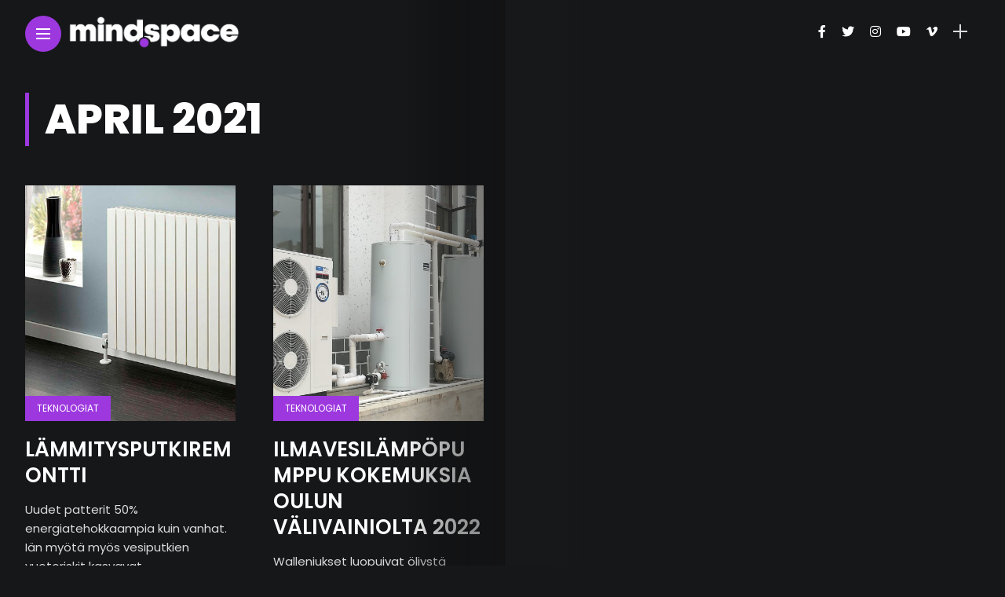

--- FILE ---
content_type: text/html; charset=UTF-8
request_url: https://mindspace.fi/2021/04/
body_size: 10734
content:
<!DOCTYPE html>
<html lang="en-US">
<head>
    <meta charset="UTF-8">
    <meta http-equiv="X-UA-Compatible" content="IE=edge">
    <meta name="viewport" content="width=device-width, initial-scale=1">
    <link rel="profile" href="http://gmpg.org/xfn/11" />
    <link rel="pingback" href="https://mindspace.fi/xmlrpc.php">
		    <title>April 2021 &#8211; MindSpace</title>
<meta name='robots' content='max-image-preview:large' />
<link rel='dns-prefetch' href='//fonts.googleapis.com' />
<link rel="alternate" type="application/rss+xml" title="MindSpace &raquo; Feed" href="https://mindspace.fi/feed/" />
<meta property="og:image" content="https://mindspace.fi/wp-content/uploads/2022/01/Luchshie-radiatory-otoplenija-dlja-kvartiry-490x480.jpg"/><meta property="og:description" content="Uudet patterit 50% energiatehokkaampia kuin vanhat. Iän myötä myös vesiputkien vuotoriskit kasvavat. Lämmitysputkien ja pattereiden uusiminen maksaa vähemmän kuin..."/><style id='wp-img-auto-sizes-contain-inline-css' type='text/css'>
img:is([sizes=auto i],[sizes^="auto," i]){contain-intrinsic-size:3000px 1500px}
/*# sourceURL=wp-img-auto-sizes-contain-inline-css */
</style>
<link rel='stylesheet' id='owl-carousel-css' href='https://mindspace.fi/wp-content/themes/anymag/assets/css/owl.carousel.css?ver=2.3.4' type='text/css' media='all' />
<link rel='stylesheet' id='fontawesome-css' href='https://mindspace.fi/wp-content/themes/anymag/assets/fonts/fontawesome-free-5.15.2-web/css/all.min.css?ver=5.15.2' type='text/css' media='all' />
<link rel='stylesheet' id='simplebar-css' href='https://mindspace.fi/wp-content/themes/anymag/assets/css/simple-bar.css?ver=2.2.1' type='text/css' media='all' />
<link rel='stylesheet' id='interlace-css-css' href='https://mindspace.fi/wp-content/themes/anymag/assets/css/interlace.css?ver=2.2.1' type='text/css' media='all' />
<link rel='stylesheet' id='anymag-main-css' href='https://mindspace.fi/wp-content/themes/anymag/style.css?ver=1.0' type='text/css' media='all' />
<style id='anymag-main-inline-css' type='text/css'>
body,input,.button,.content-part .post-meta,.widget_recent_entries span,.sidebar ul li.cat-item,.list-date,.latest-posts-meta,.post-meta,.slider-list-meta,.sidebar .widget_recent_comments .recentcomments .url,input,select,textarea {font-family:Poppins;}body,#hidden-sidebar.active .widgets-side,.magcover,.post-format,#top-bar-right,.turn-left {background:#161719;} .searchform-overlay {background-color:rgba(22,23,25,0.95);}body p {font-size:15px;line-height:1.6em; letter-spacing:0px;}h1,h2,h3,h4,h5,h6,.widget_recent_entries ul li a,.widget_recent_comments ul li a,.sidebar .widget-title,.post-readmore a,.intro-line h1,.sidebar .recentcomments a,.elementor-image-carousel-caption {font-family:Poppins;color:#ffffff;}a,.post-content a,.sidebar a,.post-comments span.reply a,.sidebar .widget a,.sidebar .widget.widget_archive li a {color:#9d38de;}a:hover,.post-content a:hover,.sidebar a:hover,.post-comments span.reply a:hover,.sidebar .widget ul li a:hover,.sidebar .widget.widget_archive li a:hover {color:#999999;} .post-title,.post-title a {font-size:26px; font-weight:600; line-height:1.3em; letter-spacing:0px;} .slide-title,.slide-title h2 a {font-size:37px; font-weight:600; letter-spacing:0px;} .slide-item {height:510px; } .page-title,.post-header h1,.item-related h5 a,.entry-title,.random-ttl a,.feat-categ-item .content-part h5 a,.sidebar .widget_recent_entries ul li a,.sidebar .widget-content .img-button,.sidebar .widget_recent_comments .recentcomments > a,.sidebar .latest-posts .latest-posts-item a {font-weight:600; } .post-title a,.slide-title h2 a,.random-ttl a,.feat-title a,.item-related h5 a,.entry-title,.latest-posts-text a,.widget_recent_entries {text-transform:uppercase; } .top-menu-button,#nav-wrapper .simplebar-track.simplebar-vertical {background:#9d38de;}#nav-wrapper .simplebar-scrollbar::before {background:#ffffff} .nav-panel {background:#26282d;}#nav-wrapper .nav-menu li a,.slicknav_nav li a {font-family:Oswald;font-size:33px;font-weight:800; } .magcover,.f-width #site-header {width:50%;} .magcontent,.f-width.nav-open #footer {width:50%; } .magheader {width:50%; } .f-width.nav-open #main-area {margin-left:50%;} .cover-logo {width:90%; } .single .cover-logo {width:80%;} .overlay,.post-overlay {opacity:.6; background:#000000} .single-post .overlay {opacity:.3; background:#000000} .fold-shadow-right,.fold-shadow-left,.fold-shadow {opacity:.5} .nav-panel .fold-shadow-left {opacity:.0}#nav-wrapper .nav-menu li a,.sub-menu-toggle::after,#nav-wrapper ul.nav-menu ul a,.slicknav_nav a,#top-search a.search {color:#ffffff;}#nav-wrapper .nav-menu li a:hover,#nav-wrapper .nav-menu li a:hover:after,#topbar-social-links a:hover,.slicknav_nav a:hover,.sticky-social a:hover,.sticky-subscribe a:hover,.current-menu-item > a {color:#fff!important;}#nav-wrapper .nav-menu li a {background:linear-gradient(to bottom,transparent 62%,#9d38de 0) left bottom/0 400% no-repeat; }#nav-wrapper .current-menu-item > a {background:#9d38de!important; }body,.post-list-entry p,.post-entry .post-meta li,.post-content,.post-author,.thecomment p,.latest-posts-meta,#post-navigation span,.sidebar .widget_recent_comments ul,.widget_meta li a,.about-content,.sidebar .widget_recent_comments .recentcomments .url,.comment-text .date,.post-navigation span,.searchform-overlay p,.searchform-overlay .search-field,.searchform-overlay .search-button,input,select,.hidden-sidebar-button a.open-hidden-sidebar,textarea {color:#dbdbdb;} .post-content h1,.post-content h2,.post-content h3,.post-content h4,.post-content h5,.post-content h6,.post-content blockquote,.comment-text blockquote,blockquote::before,.post-title,.post-title a,.about-title,.page-title,.post-header h1,.random-ttl a,.feat-title a,.item-related h5 a,.about-title,.about-content h5,.entry-title,.post-readmore a,.category-box h1,#post-navigation h6,.header-social-links a,.postnav-noimage .navprev::after,.postnav-noimage .navnext::after,.sidebar .widget-title,.sidebar .latest-posts-text h4 a,.sidebar .widget_recent_entries a,.sidebar .recentcomments a,.sidebar .widget-content .img-button,.thecomment .comment-text h6.author,.thecomment .comment-text h6.author a,.archive-box span,#respond h,label {color:#ffffff;} .post-title:hover,.post-title a:hover,.random-ttl a:hover,.feat-title a:hover,.post-readmore a:hover,.item-related h5 a:hover,.post-navigation a:hover h6,.sidebar .latest-posts .latest-posts-text h4 a:hover,.sidebar .widget_recent_entries ul li a:hover,.sidebar #recentcomments li a:hover,.header-social-links a:hover {color:#9d38de;} .post-item .image-part,.owl-stage-outer,.random-image,.feat-categ-item .image-part,.category-wid .category-img,.about-img{border-radius:0px; } .post-item .image-part,.post-list .post-item .image-part {height:300px; } .entry-title {font-size:67px;line-height:1.1em; letter-spacing:0px; } .underline a {background:linear-gradient(to bottom,transparent 62%,#9d38de 0) left bottom/0 20% no-repeat; } .section-title h4,.author-content {border-left:3px solid #9d38de; }content-part .post-meta,.content-part .post-meta a,.post-meta li,.post-meta li span,.post-entry .post-meta a,.widget-date {color:#cccccc;}ul.post-meta li:not(:last-child)::after {background:#9d38de;} .content-part .post-meta a:hover,.sidebar .widget .tagcloud a:hover,.post-tags a:hover,.post-entry .post-meta a:hover {color:#999999;} .owl-prev:hover i,.owl-next:hover i,.widget li > .narrow i,.error404 h1 span,.intro-line h1 i,.intro-line h1 b,.intro-line h1 em,.intro-line h1 strong {color:#9d38de;} .post-categs-box .categ a,.single-categs-box .categ a {background:#9d38de;} .post-categs .categ a,.single-categs .categ a,.sidebar ul li.cat-item a,.sidebar ul li.cat-item a:hover {color:#9d38de;}blockquote {border-left:3px solid #9d38de; } .category-box h1 {border-left:5px solid #9d38de; } .post-format {color:#9d38de; } .post-tags a,.sidebar .widget .tagcloud a {background:#19303d!important; color:#ffffff!important; } .post-readmore i,.post-comments .reply i {color:#9d38de!important; } .related-posts-cover-title h4 {border-bottom:3px solid #9d38de; } .sidebar .widget-title,.random-posts-title h3 {border-left:3px solid #9d38de; } .wp-block-search button,input[type='submit'],input.button {font-family:Poppins;background:#9d38de!important; color:#fff!important; } .wp-block-search button:hover,input[type="submit"]:hover,input.button:hover {background:#9d38de!important; color:#ffffff!important; } .wp-block-button a.wp-block-button__link {background-color:#9d38de; color:#ffffff; border:2px solid #9d38de; } .wp-block-button.is-style-outline a.wp-block-button__link {border:2px solid #9d38de; } .wp-block-button a.wp-block-button__link:hover,.wp-block-button.is-style-outline a.wp-block-button__link:hover {background-color:#9d38de; color:#ffffff; border:2px solid #9d38de; } .pagination .nav-links .current,.pagination-post > span,.loadmore.button {background:#9d38de; color:#ffffff; } .navigation.pagination .nav-links a {background:#eeeeee; color:#787878; } .navigation.pagination .nav-links a:hover,.loadmore.button:hover {background:#e8e8e8; color:#111111; } .intro-line {width:60%;} .intro-line h1 {font-size:41px; }#footer {background:#161719;}#footer,#footer-copyright {color:#ffffff;}#footer a {color:#e5e5e5;}#footer a:hover {color:#ffffff!important;} .video-wrapper {transform:scale(1.9); }
/*# sourceURL=anymag-main-inline-css */
</style>
<link rel='stylesheet' id='anymag-responsive-css' href='https://mindspace.fi/wp-content/themes/anymag/assets/css/responsive.css?ver=1.0' type='text/css' media='all' />
<link rel='stylesheet' id='widgets-fonts-css' href='//fonts.googleapis.com/css?family=Bitter%3A400%2C500%2C600%7CPlayfair+Display%3A400%2C500%2C700%7COswald%3A400%2C500%2C600%7CRoboto%3A400%2C500%2C600%7CTeko%3A400%2C500%2C600&#038;subset=latin%2Clatin-ext' type='text/css' media='all' />
<style id='wp-emoji-styles-inline-css' type='text/css'>

	img.wp-smiley, img.emoji {
		display: inline !important;
		border: none !important;
		box-shadow: none !important;
		height: 1em !important;
		width: 1em !important;
		margin: 0 0.07em !important;
		vertical-align: -0.1em !important;
		background: none !important;
		padding: 0 !important;
	}
/*# sourceURL=wp-emoji-styles-inline-css */
</style>
<style id='wp-block-library-inline-css' type='text/css'>
:root{--wp-block-synced-color:#7a00df;--wp-block-synced-color--rgb:122,0,223;--wp-bound-block-color:var(--wp-block-synced-color);--wp-editor-canvas-background:#ddd;--wp-admin-theme-color:#007cba;--wp-admin-theme-color--rgb:0,124,186;--wp-admin-theme-color-darker-10:#006ba1;--wp-admin-theme-color-darker-10--rgb:0,107,160.5;--wp-admin-theme-color-darker-20:#005a87;--wp-admin-theme-color-darker-20--rgb:0,90,135;--wp-admin-border-width-focus:2px}@media (min-resolution:192dpi){:root{--wp-admin-border-width-focus:1.5px}}.wp-element-button{cursor:pointer}:root .has-very-light-gray-background-color{background-color:#eee}:root .has-very-dark-gray-background-color{background-color:#313131}:root .has-very-light-gray-color{color:#eee}:root .has-very-dark-gray-color{color:#313131}:root .has-vivid-green-cyan-to-vivid-cyan-blue-gradient-background{background:linear-gradient(135deg,#00d084,#0693e3)}:root .has-purple-crush-gradient-background{background:linear-gradient(135deg,#34e2e4,#4721fb 50%,#ab1dfe)}:root .has-hazy-dawn-gradient-background{background:linear-gradient(135deg,#faaca8,#dad0ec)}:root .has-subdued-olive-gradient-background{background:linear-gradient(135deg,#fafae1,#67a671)}:root .has-atomic-cream-gradient-background{background:linear-gradient(135deg,#fdd79a,#004a59)}:root .has-nightshade-gradient-background{background:linear-gradient(135deg,#330968,#31cdcf)}:root .has-midnight-gradient-background{background:linear-gradient(135deg,#020381,#2874fc)}:root{--wp--preset--font-size--normal:16px;--wp--preset--font-size--huge:42px}.has-regular-font-size{font-size:1em}.has-larger-font-size{font-size:2.625em}.has-normal-font-size{font-size:var(--wp--preset--font-size--normal)}.has-huge-font-size{font-size:var(--wp--preset--font-size--huge)}.has-text-align-center{text-align:center}.has-text-align-left{text-align:left}.has-text-align-right{text-align:right}.has-fit-text{white-space:nowrap!important}#end-resizable-editor-section{display:none}.aligncenter{clear:both}.items-justified-left{justify-content:flex-start}.items-justified-center{justify-content:center}.items-justified-right{justify-content:flex-end}.items-justified-space-between{justify-content:space-between}.screen-reader-text{border:0;clip-path:inset(50%);height:1px;margin:-1px;overflow:hidden;padding:0;position:absolute;width:1px;word-wrap:normal!important}.screen-reader-text:focus{background-color:#ddd;clip-path:none;color:#444;display:block;font-size:1em;height:auto;left:5px;line-height:normal;padding:15px 23px 14px;text-decoration:none;top:5px;width:auto;z-index:100000}html :where(.has-border-color){border-style:solid}html :where([style*=border-top-color]){border-top-style:solid}html :where([style*=border-right-color]){border-right-style:solid}html :where([style*=border-bottom-color]){border-bottom-style:solid}html :where([style*=border-left-color]){border-left-style:solid}html :where([style*=border-width]){border-style:solid}html :where([style*=border-top-width]){border-top-style:solid}html :where([style*=border-right-width]){border-right-style:solid}html :where([style*=border-bottom-width]){border-bottom-style:solid}html :where([style*=border-left-width]){border-left-style:solid}html :where(img[class*=wp-image-]){height:auto;max-width:100%}:where(figure){margin:0 0 1em}html :where(.is-position-sticky){--wp-admin--admin-bar--position-offset:var(--wp-admin--admin-bar--height,0px)}@media screen and (max-width:600px){html :where(.is-position-sticky){--wp-admin--admin-bar--position-offset:0px}}

/*# sourceURL=wp-block-library-inline-css */
</style><style id='wp-block-archives-inline-css' type='text/css'>
.wp-block-archives{box-sizing:border-box}.wp-block-archives-dropdown label{display:block}
/*# sourceURL=https://mindspace.fi/wp-includes/blocks/archives/style.min.css */
</style>
<style id='wp-block-categories-inline-css' type='text/css'>
.wp-block-categories{box-sizing:border-box}.wp-block-categories.alignleft{margin-right:2em}.wp-block-categories.alignright{margin-left:2em}.wp-block-categories.wp-block-categories-dropdown.aligncenter{text-align:center}.wp-block-categories .wp-block-categories__label{display:block;width:100%}
/*# sourceURL=https://mindspace.fi/wp-includes/blocks/categories/style.min.css */
</style>
<style id='wp-block-heading-inline-css' type='text/css'>
h1:where(.wp-block-heading).has-background,h2:where(.wp-block-heading).has-background,h3:where(.wp-block-heading).has-background,h4:where(.wp-block-heading).has-background,h5:where(.wp-block-heading).has-background,h6:where(.wp-block-heading).has-background{padding:1.25em 2.375em}h1.has-text-align-left[style*=writing-mode]:where([style*=vertical-lr]),h1.has-text-align-right[style*=writing-mode]:where([style*=vertical-rl]),h2.has-text-align-left[style*=writing-mode]:where([style*=vertical-lr]),h2.has-text-align-right[style*=writing-mode]:where([style*=vertical-rl]),h3.has-text-align-left[style*=writing-mode]:where([style*=vertical-lr]),h3.has-text-align-right[style*=writing-mode]:where([style*=vertical-rl]),h4.has-text-align-left[style*=writing-mode]:where([style*=vertical-lr]),h4.has-text-align-right[style*=writing-mode]:where([style*=vertical-rl]),h5.has-text-align-left[style*=writing-mode]:where([style*=vertical-lr]),h5.has-text-align-right[style*=writing-mode]:where([style*=vertical-rl]),h6.has-text-align-left[style*=writing-mode]:where([style*=vertical-lr]),h6.has-text-align-right[style*=writing-mode]:where([style*=vertical-rl]){rotate:180deg}
/*# sourceURL=https://mindspace.fi/wp-includes/blocks/heading/style.min.css */
</style>
<style id='wp-block-group-inline-css' type='text/css'>
.wp-block-group{box-sizing:border-box}:where(.wp-block-group.wp-block-group-is-layout-constrained){position:relative}
/*# sourceURL=https://mindspace.fi/wp-includes/blocks/group/style.min.css */
</style>
<style id='global-styles-inline-css' type='text/css'>
:root{--wp--preset--aspect-ratio--square: 1;--wp--preset--aspect-ratio--4-3: 4/3;--wp--preset--aspect-ratio--3-4: 3/4;--wp--preset--aspect-ratio--3-2: 3/2;--wp--preset--aspect-ratio--2-3: 2/3;--wp--preset--aspect-ratio--16-9: 16/9;--wp--preset--aspect-ratio--9-16: 9/16;--wp--preset--color--black: #000000;--wp--preset--color--cyan-bluish-gray: #abb8c3;--wp--preset--color--white: #ffffff;--wp--preset--color--pale-pink: #f78da7;--wp--preset--color--vivid-red: #cf2e2e;--wp--preset--color--luminous-vivid-orange: #ff6900;--wp--preset--color--luminous-vivid-amber: #fcb900;--wp--preset--color--light-green-cyan: #7bdcb5;--wp--preset--color--vivid-green-cyan: #00d084;--wp--preset--color--pale-cyan-blue: #8ed1fc;--wp--preset--color--vivid-cyan-blue: #0693e3;--wp--preset--color--vivid-purple: #9b51e0;--wp--preset--gradient--vivid-cyan-blue-to-vivid-purple: linear-gradient(135deg,rgb(6,147,227) 0%,rgb(155,81,224) 100%);--wp--preset--gradient--light-green-cyan-to-vivid-green-cyan: linear-gradient(135deg,rgb(122,220,180) 0%,rgb(0,208,130) 100%);--wp--preset--gradient--luminous-vivid-amber-to-luminous-vivid-orange: linear-gradient(135deg,rgb(252,185,0) 0%,rgb(255,105,0) 100%);--wp--preset--gradient--luminous-vivid-orange-to-vivid-red: linear-gradient(135deg,rgb(255,105,0) 0%,rgb(207,46,46) 100%);--wp--preset--gradient--very-light-gray-to-cyan-bluish-gray: linear-gradient(135deg,rgb(238,238,238) 0%,rgb(169,184,195) 100%);--wp--preset--gradient--cool-to-warm-spectrum: linear-gradient(135deg,rgb(74,234,220) 0%,rgb(151,120,209) 20%,rgb(207,42,186) 40%,rgb(238,44,130) 60%,rgb(251,105,98) 80%,rgb(254,248,76) 100%);--wp--preset--gradient--blush-light-purple: linear-gradient(135deg,rgb(255,206,236) 0%,rgb(152,150,240) 100%);--wp--preset--gradient--blush-bordeaux: linear-gradient(135deg,rgb(254,205,165) 0%,rgb(254,45,45) 50%,rgb(107,0,62) 100%);--wp--preset--gradient--luminous-dusk: linear-gradient(135deg,rgb(255,203,112) 0%,rgb(199,81,192) 50%,rgb(65,88,208) 100%);--wp--preset--gradient--pale-ocean: linear-gradient(135deg,rgb(255,245,203) 0%,rgb(182,227,212) 50%,rgb(51,167,181) 100%);--wp--preset--gradient--electric-grass: linear-gradient(135deg,rgb(202,248,128) 0%,rgb(113,206,126) 100%);--wp--preset--gradient--midnight: linear-gradient(135deg,rgb(2,3,129) 0%,rgb(40,116,252) 100%);--wp--preset--font-size--small: 13px;--wp--preset--font-size--medium: 20px;--wp--preset--font-size--large: 36px;--wp--preset--font-size--x-large: 42px;--wp--preset--spacing--20: 0.44rem;--wp--preset--spacing--30: 0.67rem;--wp--preset--spacing--40: 1rem;--wp--preset--spacing--50: 1.5rem;--wp--preset--spacing--60: 2.25rem;--wp--preset--spacing--70: 3.38rem;--wp--preset--spacing--80: 5.06rem;--wp--preset--shadow--natural: 6px 6px 9px rgba(0, 0, 0, 0.2);--wp--preset--shadow--deep: 12px 12px 50px rgba(0, 0, 0, 0.4);--wp--preset--shadow--sharp: 6px 6px 0px rgba(0, 0, 0, 0.2);--wp--preset--shadow--outlined: 6px 6px 0px -3px rgb(255, 255, 255), 6px 6px rgb(0, 0, 0);--wp--preset--shadow--crisp: 6px 6px 0px rgb(0, 0, 0);}:where(.is-layout-flex){gap: 0.5em;}:where(.is-layout-grid){gap: 0.5em;}body .is-layout-flex{display: flex;}.is-layout-flex{flex-wrap: wrap;align-items: center;}.is-layout-flex > :is(*, div){margin: 0;}body .is-layout-grid{display: grid;}.is-layout-grid > :is(*, div){margin: 0;}:where(.wp-block-columns.is-layout-flex){gap: 2em;}:where(.wp-block-columns.is-layout-grid){gap: 2em;}:where(.wp-block-post-template.is-layout-flex){gap: 1.25em;}:where(.wp-block-post-template.is-layout-grid){gap: 1.25em;}.has-black-color{color: var(--wp--preset--color--black) !important;}.has-cyan-bluish-gray-color{color: var(--wp--preset--color--cyan-bluish-gray) !important;}.has-white-color{color: var(--wp--preset--color--white) !important;}.has-pale-pink-color{color: var(--wp--preset--color--pale-pink) !important;}.has-vivid-red-color{color: var(--wp--preset--color--vivid-red) !important;}.has-luminous-vivid-orange-color{color: var(--wp--preset--color--luminous-vivid-orange) !important;}.has-luminous-vivid-amber-color{color: var(--wp--preset--color--luminous-vivid-amber) !important;}.has-light-green-cyan-color{color: var(--wp--preset--color--light-green-cyan) !important;}.has-vivid-green-cyan-color{color: var(--wp--preset--color--vivid-green-cyan) !important;}.has-pale-cyan-blue-color{color: var(--wp--preset--color--pale-cyan-blue) !important;}.has-vivid-cyan-blue-color{color: var(--wp--preset--color--vivid-cyan-blue) !important;}.has-vivid-purple-color{color: var(--wp--preset--color--vivid-purple) !important;}.has-black-background-color{background-color: var(--wp--preset--color--black) !important;}.has-cyan-bluish-gray-background-color{background-color: var(--wp--preset--color--cyan-bluish-gray) !important;}.has-white-background-color{background-color: var(--wp--preset--color--white) !important;}.has-pale-pink-background-color{background-color: var(--wp--preset--color--pale-pink) !important;}.has-vivid-red-background-color{background-color: var(--wp--preset--color--vivid-red) !important;}.has-luminous-vivid-orange-background-color{background-color: var(--wp--preset--color--luminous-vivid-orange) !important;}.has-luminous-vivid-amber-background-color{background-color: var(--wp--preset--color--luminous-vivid-amber) !important;}.has-light-green-cyan-background-color{background-color: var(--wp--preset--color--light-green-cyan) !important;}.has-vivid-green-cyan-background-color{background-color: var(--wp--preset--color--vivid-green-cyan) !important;}.has-pale-cyan-blue-background-color{background-color: var(--wp--preset--color--pale-cyan-blue) !important;}.has-vivid-cyan-blue-background-color{background-color: var(--wp--preset--color--vivid-cyan-blue) !important;}.has-vivid-purple-background-color{background-color: var(--wp--preset--color--vivid-purple) !important;}.has-black-border-color{border-color: var(--wp--preset--color--black) !important;}.has-cyan-bluish-gray-border-color{border-color: var(--wp--preset--color--cyan-bluish-gray) !important;}.has-white-border-color{border-color: var(--wp--preset--color--white) !important;}.has-pale-pink-border-color{border-color: var(--wp--preset--color--pale-pink) !important;}.has-vivid-red-border-color{border-color: var(--wp--preset--color--vivid-red) !important;}.has-luminous-vivid-orange-border-color{border-color: var(--wp--preset--color--luminous-vivid-orange) !important;}.has-luminous-vivid-amber-border-color{border-color: var(--wp--preset--color--luminous-vivid-amber) !important;}.has-light-green-cyan-border-color{border-color: var(--wp--preset--color--light-green-cyan) !important;}.has-vivid-green-cyan-border-color{border-color: var(--wp--preset--color--vivid-green-cyan) !important;}.has-pale-cyan-blue-border-color{border-color: var(--wp--preset--color--pale-cyan-blue) !important;}.has-vivid-cyan-blue-border-color{border-color: var(--wp--preset--color--vivid-cyan-blue) !important;}.has-vivid-purple-border-color{border-color: var(--wp--preset--color--vivid-purple) !important;}.has-vivid-cyan-blue-to-vivid-purple-gradient-background{background: var(--wp--preset--gradient--vivid-cyan-blue-to-vivid-purple) !important;}.has-light-green-cyan-to-vivid-green-cyan-gradient-background{background: var(--wp--preset--gradient--light-green-cyan-to-vivid-green-cyan) !important;}.has-luminous-vivid-amber-to-luminous-vivid-orange-gradient-background{background: var(--wp--preset--gradient--luminous-vivid-amber-to-luminous-vivid-orange) !important;}.has-luminous-vivid-orange-to-vivid-red-gradient-background{background: var(--wp--preset--gradient--luminous-vivid-orange-to-vivid-red) !important;}.has-very-light-gray-to-cyan-bluish-gray-gradient-background{background: var(--wp--preset--gradient--very-light-gray-to-cyan-bluish-gray) !important;}.has-cool-to-warm-spectrum-gradient-background{background: var(--wp--preset--gradient--cool-to-warm-spectrum) !important;}.has-blush-light-purple-gradient-background{background: var(--wp--preset--gradient--blush-light-purple) !important;}.has-blush-bordeaux-gradient-background{background: var(--wp--preset--gradient--blush-bordeaux) !important;}.has-luminous-dusk-gradient-background{background: var(--wp--preset--gradient--luminous-dusk) !important;}.has-pale-ocean-gradient-background{background: var(--wp--preset--gradient--pale-ocean) !important;}.has-electric-grass-gradient-background{background: var(--wp--preset--gradient--electric-grass) !important;}.has-midnight-gradient-background{background: var(--wp--preset--gradient--midnight) !important;}.has-small-font-size{font-size: var(--wp--preset--font-size--small) !important;}.has-medium-font-size{font-size: var(--wp--preset--font-size--medium) !important;}.has-large-font-size{font-size: var(--wp--preset--font-size--large) !important;}.has-x-large-font-size{font-size: var(--wp--preset--font-size--x-large) !important;}
/*# sourceURL=global-styles-inline-css */
</style>

<style id='classic-theme-styles-inline-css' type='text/css'>
/*! This file is auto-generated */
.wp-block-button__link{color:#fff;background-color:#32373c;border-radius:9999px;box-shadow:none;text-decoration:none;padding:calc(.667em + 2px) calc(1.333em + 2px);font-size:1.125em}.wp-block-file__button{background:#32373c;color:#fff;text-decoration:none}
/*# sourceURL=/wp-includes/css/classic-themes.min.css */
</style>
<link rel='stylesheet' id='contact-form-7-css' href='https://mindspace.fi/wp-content/plugins/contact-form-7/includes/css/styles.css?ver=5.5.2' type='text/css' media='all' />
<link rel='stylesheet' id='google-fonts-anymag-css' href='//fonts.googleapis.com/css?family=Poppins:100,100italic,200,200italic,300,300italic,400,400italic,500,500italic,600,600italic,700,700italic,800,800italic,900,900italic' type='text/css' media='all' />
<script type="text/javascript" src="https://mindspace.fi/wp-includes/js/jquery/jquery.min.js?ver=3.7.1" id="jquery-core-js"></script>
<script type="text/javascript" src="https://mindspace.fi/wp-includes/js/jquery/jquery-migrate.min.js?ver=3.4.1" id="jquery-migrate-js"></script>
<link rel="https://api.w.org/" href="https://mindspace.fi/wp-json/" /><link rel="EditURI" type="application/rsd+xml" title="RSD" href="https://mindspace.fi/xmlrpc.php?rsd" />
<meta name="generator" content="WordPress 6.9" />
<link rel="icon" href="https://mindspace.fi/wp-content/uploads/2021/10/cropped-2121-32x32.jpg" sizes="32x32" />
<link rel="icon" href="https://mindspace.fi/wp-content/uploads/2021/10/cropped-2121-192x192.jpg" sizes="192x192" />
<link rel="apple-touch-icon" href="https://mindspace.fi/wp-content/uploads/2021/10/cropped-2121-180x180.jpg" />
<meta name="msapplication-TileImage" content="https://mindspace.fi/wp-content/uploads/2021/10/cropped-2121-270x270.jpg" />
</head>

<body class="archive date wp-theme-anymag">

  	
	<div id="hidden-sidebar" class="sidebar">
		<div class="widgets-side">
			<a href="#" class="close-button"><i class="close-icon"></i></a>
			<div id="block-5" class="widget widget_block"><div class="wp-block-group"><div class="wp-block-group__inner-container is-layout-flow wp-block-group-is-layout-flow"><h2 class="wp-block-heading">Arkistot</h2><ul class="wp-block-archives-list wp-block-archives">	<li><a href='https://mindspace.fi/2026/01/'>January 2026</a></li>
	<li><a href='https://mindspace.fi/2025/12/'>December 2025</a></li>
	<li><a href='https://mindspace.fi/2025/11/'>November 2025</a></li>
	<li><a href='https://mindspace.fi/2025/10/'>October 2025</a></li>
	<li><a href='https://mindspace.fi/2025/09/'>September 2025</a></li>
	<li><a href='https://mindspace.fi/2025/08/'>August 2025</a></li>
	<li><a href='https://mindspace.fi/2025/07/'>July 2025</a></li>
	<li><a href='https://mindspace.fi/2025/06/'>June 2025</a></li>
	<li><a href='https://mindspace.fi/2025/05/'>May 2025</a></li>
	<li><a href='https://mindspace.fi/2025/04/'>April 2025</a></li>
	<li><a href='https://mindspace.fi/2025/03/'>March 2025</a></li>
	<li><a href='https://mindspace.fi/2025/02/'>February 2025</a></li>
	<li><a href='https://mindspace.fi/2025/01/'>January 2025</a></li>
	<li><a href='https://mindspace.fi/2024/12/'>December 2024</a></li>
	<li><a href='https://mindspace.fi/2024/11/'>November 2024</a></li>
	<li><a href='https://mindspace.fi/2024/10/'>October 2024</a></li>
	<li><a href='https://mindspace.fi/2024/09/'>September 2024</a></li>
	<li><a href='https://mindspace.fi/2024/08/'>August 2024</a></li>
	<li><a href='https://mindspace.fi/2024/07/'>July 2024</a></li>
	<li><a href='https://mindspace.fi/2024/06/'>June 2024</a></li>
	<li><a href='https://mindspace.fi/2024/05/'>May 2024</a></li>
	<li><a href='https://mindspace.fi/2024/04/'>April 2024</a></li>
	<li><a href='https://mindspace.fi/2024/03/'>March 2024</a></li>
	<li><a href='https://mindspace.fi/2024/02/'>February 2024</a></li>
	<li><a href='https://mindspace.fi/2024/01/'>January 2024</a></li>
	<li><a href='https://mindspace.fi/2023/12/'>December 2023</a></li>
	<li><a href='https://mindspace.fi/2023/11/'>November 2023</a></li>
	<li><a href='https://mindspace.fi/2023/10/'>October 2023</a></li>
	<li><a href='https://mindspace.fi/2023/09/'>September 2023</a></li>
	<li><a href='https://mindspace.fi/2023/08/'>August 2023</a></li>
	<li><a href='https://mindspace.fi/2023/07/'>July 2023</a></li>
	<li><a href='https://mindspace.fi/2023/06/'>June 2023</a></li>
	<li><a href='https://mindspace.fi/2023/05/'>May 2023</a></li>
	<li><a href='https://mindspace.fi/2023/04/'>April 2023</a></li>
	<li><a href='https://mindspace.fi/2023/03/'>March 2023</a></li>
	<li><a href='https://mindspace.fi/2023/02/'>February 2023</a></li>
	<li><a href='https://mindspace.fi/2023/01/'>January 2023</a></li>
	<li><a href='https://mindspace.fi/2022/12/'>December 2022</a></li>
	<li><a href='https://mindspace.fi/2022/11/'>November 2022</a></li>
	<li><a href='https://mindspace.fi/2022/10/'>October 2022</a></li>
	<li><a href='https://mindspace.fi/2022/09/'>September 2022</a></li>
	<li><a href='https://mindspace.fi/2022/08/'>August 2022</a></li>
	<li><a href='https://mindspace.fi/2022/07/'>July 2022</a></li>
	<li><a href='https://mindspace.fi/2022/06/'>June 2022</a></li>
	<li><a href='https://mindspace.fi/2022/05/'>May 2022</a></li>
	<li><a href='https://mindspace.fi/2022/04/'>April 2022</a></li>
	<li><a href='https://mindspace.fi/2022/03/'>March 2022</a></li>
	<li><a href='https://mindspace.fi/2022/02/'>February 2022</a></li>
	<li><a href='https://mindspace.fi/2022/01/'>January 2022</a></li>
	<li><a href='https://mindspace.fi/2021/12/'>December 2021</a></li>
	<li><a href='https://mindspace.fi/2021/11/'>November 2021</a></li>
	<li><a href='https://mindspace.fi/2021/10/'>October 2021</a></li>
	<li><a href='https://mindspace.fi/2021/04/' aria-current="page">April 2021</a></li>
	<li><a href='https://mindspace.fi/2021/02/'>February 2021</a></li>
	<li><a href='https://mindspace.fi/2021/01/'>January 2021</a></li>
</ul></div></div></div><div id="block-6" class="widget widget_block"><div class="wp-block-group"><div class="wp-block-group__inner-container is-layout-flow wp-block-group-is-layout-flow"><h2 class="wp-block-heading">Luokat</h2><ul class="wp-block-categories-list wp-block-categories">	<li class="cat-item cat-item-47"><a href="https://mindspace.fi/category/eu/">EU</a>
</li>
	<li class="cat-item cat-item-4"><a href="https://mindspace.fi/category/kyberturvallisuus/">Kyberturvallisuus</a>
</li>
	<li class="cat-item cat-item-9"><a href="https://mindspace.fi/category/lifestyle/">Lifestyle</a>
</li>
	<li class="cat-item cat-item-5"><a href="https://mindspace.fi/category/ohjelmisto/">Ohjelmisto</a>
</li>
	<li class="cat-item cat-item-3"><a href="https://mindspace.fi/category/startupit/">Startupit</a>
</li>
	<li class="cat-item cat-item-2"><a href="https://mindspace.fi/category/teknologiat/">Teknologiat</a>
</li>
	<li class="cat-item cat-item-10"><a href="https://mindspace.fi/category/travel/">Travel</a>
</li>
	<li class="cat-item cat-item-1"><a href="https://mindspace.fi/category/uncategorized/">Uncategorized</a>
</li>
</ul></div></div></div><div id="category-1" class="widget widget_category">			<div class="category-wid">
								<div class="category-img">
					<div class="overlay"></div>	
					<img src="https://mindspace.fi/wp-content/uploads/2020/09/itay-kabalo-497449-unsplash-1-300x165.jpg" alt="lifestyle">				</div>
				<h4><a href="https://mindspace.fi/category/lifestyle/" class="category-link">Lifestyle</a></h4>			


			</div>

		</div><div id="category-2" class="widget widget_category">			<div class="category-wid">
								<div class="category-img">
					<div class="overlay"></div>	
					<img src="https://mindspace.fi/wp-content/uploads/2020/09/laura-chouette-eWjzrEr66xw-unsplash-300x165.jpg" alt="travel">				</div>
				<h4><a href="https://mindspace.fi/category/travel/" class="category-link">Travel</a></h4>			


			</div>

		</div><div id="category-3" class="widget widget_category">			<div class="category-wid">
								<div class="category-img">
					<div class="overlay"></div>	
									</div>
				<h4><a href="https://mindspace.fi/category/food/" class="category-link">Food</a></h4>			


			</div>

		</div><div id="category-4" class="widget widget_category">			<div class="category-wid">
								<div class="category-img">
					<div class="overlay"></div>	
					<img src="https://mindspace.fi/wp-content/uploads/2020/09/catwalk-184-2-300x165.jpg" alt="fashion">				</div>
				<h4><a href="https://mindspace.fi/category/fashion/" class="category-link">Fashion</a></h4>			


			</div>

		</div>			
			<div id="widget_banner-1" class="widget widget_widget_banner">					<div class="image-banner">
						<div class="bg-image">
								<a href="#">								<img src="https://mindspace.fi/wp-content/uploads/2020/09/banner-add.png" alt=""></a>
													</div>
					</div>
				</div>		</div>
	</div>
<div class="site-wrapper f-width">
  <div class="magheader">
    <header id="site-header">
  
  <div class="top-menu-button">
    <a href="#" class="open-hidden-menu">
      <span class="bar-1"></span>
      <span class="bar-2"></span>
      <span class="bar-3"></span>
    </a>
  </div>

  <div class="top-logo">
        <a href="https://mindspace.fi/"><img src="https://mindspace.fi/wp-content/uploads/2021/10/cover-logo2-1.png" alt="MindSpace" /></a>
     
  </div>
  
  <div class="nav-panel">
    <div class="fold-shadow-left"></div>
    <div class="nav-header">
      <div class="menu-logo">
                <a href="https://mindspace.fi/"><img src="https://mindspace.fi/wp-content/uploads/2021/10/menu-logo-wt.png" alt="MindSpace" /></a>
         
      </div>
          </div>
    <div id="nav-wrapper" data-simplebar>
      <div class="menu-main-menu-container"><ul id="menu-main-menu" class="nav-menu"><li id="menu-item-1330" class="menu-item menu-item-type-taxonomy menu-item-object-category menu-item-1330"><a href="https://mindspace.fi/category/eu/">EU</a></li>
<li id="menu-item-1331" class="menu-item menu-item-type-taxonomy menu-item-object-category menu-item-1331"><a href="https://mindspace.fi/category/kyberturvallisuus/">Kyberturvallisuus</a></li>
<li id="menu-item-1332" class="menu-item menu-item-type-taxonomy menu-item-object-category menu-item-1332"><a href="https://mindspace.fi/category/ohjelmisto/">Ohjelmisto</a></li>
<li id="menu-item-1333" class="menu-item menu-item-type-taxonomy menu-item-object-category menu-item-1333"><a href="https://mindspace.fi/category/startupit/">Startupit</a></li>
<li id="menu-item-1334" class="menu-item menu-item-type-taxonomy menu-item-object-category menu-item-1334"><a href="https://mindspace.fi/category/teknologiat/">Teknologiat</a></li>
<li id="menu-item-1329" class="menu-item menu-item-type-post_type menu-item-object-page menu-item-1329"><a href="https://mindspace.fi/yhteystiedot/">Yhteystiedot</a></li>
</ul></div>      <div class="menu-search">
              <div class="site-search">
          <div id="top-search">
           <a href="#" class="search"><i class="fas fa-search"></i>Search</a>
          </div>
        </div> 
            </div>
   </div>
  </div>

</header>     <header id="content-header">
  
   <div class="header-social-links">
<a href="Facebook" target="_blank"><i class="fab fa-facebook-f"></i></a><a href="Twitter" target="_blank"><i class="fab fa-twitter"></i></a><a href="Instagram" target="_blank"><i class="fab fa-instagram"></i></a><a href="Youtube" target="_blank"><i class="fab fa-youtube"></i></a><a href="Vimeo" target="_blank"><i class="fab fa-vimeo-v"></i></a></div>  

<div id="top-bar-right">
   
      <div class="header-icon">
      <div class="hidden-sidebar-button">
        <a href="#" class="open-hidden-sidebar">
          <span class="bar-1"></span>
          <span class="bar-2"></span>
        </a>
      </div>
    </div>
    </div>
  
</header> 
  </div>

	<div class="magcontent">
    <div class="fold-shadow"></div>
		
		  <div id="main-area" class=""> 

       
			
			<div class="category-box">
				<h1>
	        April 2021 
				</h1>	
			</div>
			<div class="posts-area">
        
          <div class="blog-posts two-fr">
                          
  

  <div class="post-item">
    <article id="post-1384">
     
        <div class="image-part hoverzoom">
          <div class="overlay"></div>
            
          <a href="https://mindspace.fi/lammitysputkiremontti/">
              
              <img width="490" height="480" src="https://mindspace.fi/wp-content/uploads/2022/01/Luchshie-radiatory-otoplenija-dlja-kvartiry-490x480.jpg" class="attachment-anymag-misc size-anymag-misc wp-post-image" alt="" decoding="async" fetchpriority="high" srcset="https://mindspace.fi/wp-content/uploads/2022/01/Luchshie-radiatory-otoplenija-dlja-kvartiry-490x480.jpg 490w, https://mindspace.fi/wp-content/uploads/2022/01/Luchshie-radiatory-otoplenija-dlja-kvartiry-60x60.jpg 60w" sizes="(max-width: 490px) 100vw, 490px" /> 
              
          </a>   
                        <div class="post-categs-box">
                <span class="categ"><a href="https://mindspace.fi/category/teknologiat/" rel="category tag">Teknologiat</a></span>
              </div>
                  </div>

        <div class="content-part">
          <div class="the-content">
                                        <h2 class="post-title underline">
                <a href="https://mindspace.fi/lammitysputkiremontti/">Lämmitysputkiremontti</a>
              </h2>
                              <div class="post-list-entry">
                  <p>Uudet patterit 50% energiatehokkaampia kuin vanhat. Iän myötä myös vesiputkien vuotoriskit kasvavat. Lämmitysputkien ja pattereiden uusiminen maksaa vähemmän kuin...</p>
                </div>
                                        <ul class="post-meta">
                               
                <li class="post-author">
                  <span class="author"><a href="https://mindspace.fi/author/mindspace_hy3uj4/" title="Posts by Ensio Hynninen" rel="author">Ensio Hynninen</a></span>
                </li>
                
                            <li class="list-date">
                <span class="post-date">April 14, 2021</span>
              </li>
               
               
            </ul>
             
          </div>
        </div>
  

        </article>
  </div> 
                           
  

  <div class="post-item">
    <article id="post-1336">
     
        <div class="image-part hoverzoom">
          <div class="overlay"></div>
            
          <a href="https://mindspace.fi/ilmavesilampopumppu-kokemuksia-oulun-valivainiolta/">
              
              <img width="490" height="550" src="https://mindspace.fi/wp-content/uploads/2022/01/Latest-Technology-Air-to-Water-Air-Source-Heat-Pump-Water-Heater-for-Hotel-490x550.jpg" class="attachment-anymag-misc size-anymag-misc wp-post-image" alt="" decoding="async" /> 
              
          </a>   
                        <div class="post-categs-box">
                <span class="categ"><a href="https://mindspace.fi/category/teknologiat/" rel="category tag">Teknologiat</a></span>
              </div>
                  </div>

        <div class="content-part">
          <div class="the-content">
                                        <h2 class="post-title underline">
                <a href="https://mindspace.fi/ilmavesilampopumppu-kokemuksia-oulun-valivainiolta/">Ilmavesilämpöpumppu Kokemuksia Oulun Välivainiolta 2022</a>
              </h2>
                              <div class="post-list-entry">
                  <p>Walleniukset luopuivat öljystä Kävimme katsomassa ja kuulemassa Anne-Maria ja Ilkka Walleniuksen perheen ilmavesilämpöpumppu kokemuksia heidän kotonaan Oulun Välivainiolla. Anne-Maria...</p>
                </div>
                                        <ul class="post-meta">
                               
                <li class="post-author">
                  <span class="author"><a href="https://mindspace.fi/author/mindspace_hy3uj4/" title="Posts by Ensio Hynninen" rel="author">Ensio Hynninen</a></span>
                </li>
                
                            <li class="list-date">
                <span class="post-date">April 11, 2021</span>
              </li>
               
               
            </ul>
             
          </div>
        </div>
  

        </article>
  </div> 
                       </div>
          <div class="page-nav">
            <nav class="navigation pagination"><div class="nav-links"></div></nav>          </div>
      </div> 
            
          </div>
    <footer id="footer">
    <div class="container">
  
       
           <div class="footer-logo">
          <a href="https://mindspace.fi/"><img src="https://mindspace.fi/wp-content/uploads/2021/10/cover-logo2.png" alt="MindSpace"></a>
       </div> 
        
      


   

          <div class="footer-social-links">
<a href="Facebook" target="_blank"><i class="fab fa-facebook-f"></i></a><a href="Twitter" target="_blank"><i class="fab fa-twitter"></i></a><a href="Instagram" target="_blank"><i class="fab fa-instagram"></i></a><a href="Youtube" target="_blank"><i class="fab fa-youtube"></i></a><a href="Vimeo" target="_blank"><i class="fab fa-vimeo-v"></i></a></div> 
     

                <div id="footer-copyright">

        © 2022 MindSpace.Fi - All Rights Reserved.<br><br>
<a href="https://mindspace.fi/yhteystiedot/">Yhteystiedot</a>      </div>
       
  </div>
</footer>

<div class="searchform-overlay">
    <a href="javascript:;" class="btn-close-search"><i class="close-icon"></i></a>
    <div class="searchform">
      <p>Start typing and press Enter to search</p>
      <form role="search" method="get" class="search-form" action="https://mindspace.fi/">
	<input type="text" class="search-field" placeholder="Search and hit enter..." name="s" />
	<button class="search-button" type="submit"><i class="fa fa-search"></i></button>
</form>    </div>
</div>
  </div>
</div>  
  <script type="speculationrules">
{"prefetch":[{"source":"document","where":{"and":[{"href_matches":"/*"},{"not":{"href_matches":["/wp-*.php","/wp-admin/*","/wp-content/uploads/*","/wp-content/*","/wp-content/plugins/*","/wp-content/themes/anymag/*","/*\\?(.+)"]}},{"not":{"selector_matches":"a[rel~=\"nofollow\"]"}},{"not":{"selector_matches":".no-prefetch, .no-prefetch a"}}]},"eagerness":"conservative"}]}
</script>
<script type="text/javascript" src="https://mindspace.fi/wp-content/themes/anymag/assets/js/owl.carousel.js?ver=6.9" id="owl-carousel-js"></script>
<script type="text/javascript" src="https://mindspace.fi/wp-content/themes/anymag/assets/js/fitvids.js?ver=6.9" id="fitvids-js"></script>
<script type="text/javascript" src="https://mindspace.fi/wp-content/themes/anymag/assets/js/simple-bar.min.js?ver=1.0.0" id="simple-bar-js"></script>
<script type="text/javascript" src="https://mindspace.fi/wp-content/themes/anymag/assets/js/interlace.min.js?ver=6.9" id="interlace-js"></script>
<script type="text/javascript" src="https://mindspace.fi/wp-content/themes/anymag/assets/js/anymag.js?ver=6.9" id="anymag-scripts-js"></script>
<script type="text/javascript" src="https://mindspace.fi/wp-includes/js/dist/vendor/wp-polyfill.min.js?ver=3.15.0" id="wp-polyfill-js"></script>
<script type="text/javascript" id="contact-form-7-js-extra">
/* <![CDATA[ */
var wpcf7 = {"api":{"root":"https://mindspace.fi/wp-json/","namespace":"contact-form-7/v1"}};
//# sourceURL=contact-form-7-js-extra
/* ]]> */
</script>
<script type="text/javascript" src="https://mindspace.fi/wp-content/plugins/contact-form-7/includes/js/index.js?ver=5.5.2" id="contact-form-7-js"></script>
<script id="wp-emoji-settings" type="application/json">
{"baseUrl":"https://s.w.org/images/core/emoji/17.0.2/72x72/","ext":".png","svgUrl":"https://s.w.org/images/core/emoji/17.0.2/svg/","svgExt":".svg","source":{"concatemoji":"https://mindspace.fi/wp-includes/js/wp-emoji-release.min.js?ver=6.9"}}
</script>
<script type="module">
/* <![CDATA[ */
/*! This file is auto-generated */
const a=JSON.parse(document.getElementById("wp-emoji-settings").textContent),o=(window._wpemojiSettings=a,"wpEmojiSettingsSupports"),s=["flag","emoji"];function i(e){try{var t={supportTests:e,timestamp:(new Date).valueOf()};sessionStorage.setItem(o,JSON.stringify(t))}catch(e){}}function c(e,t,n){e.clearRect(0,0,e.canvas.width,e.canvas.height),e.fillText(t,0,0);t=new Uint32Array(e.getImageData(0,0,e.canvas.width,e.canvas.height).data);e.clearRect(0,0,e.canvas.width,e.canvas.height),e.fillText(n,0,0);const a=new Uint32Array(e.getImageData(0,0,e.canvas.width,e.canvas.height).data);return t.every((e,t)=>e===a[t])}function p(e,t){e.clearRect(0,0,e.canvas.width,e.canvas.height),e.fillText(t,0,0);var n=e.getImageData(16,16,1,1);for(let e=0;e<n.data.length;e++)if(0!==n.data[e])return!1;return!0}function u(e,t,n,a){switch(t){case"flag":return n(e,"\ud83c\udff3\ufe0f\u200d\u26a7\ufe0f","\ud83c\udff3\ufe0f\u200b\u26a7\ufe0f")?!1:!n(e,"\ud83c\udde8\ud83c\uddf6","\ud83c\udde8\u200b\ud83c\uddf6")&&!n(e,"\ud83c\udff4\udb40\udc67\udb40\udc62\udb40\udc65\udb40\udc6e\udb40\udc67\udb40\udc7f","\ud83c\udff4\u200b\udb40\udc67\u200b\udb40\udc62\u200b\udb40\udc65\u200b\udb40\udc6e\u200b\udb40\udc67\u200b\udb40\udc7f");case"emoji":return!a(e,"\ud83e\u1fac8")}return!1}function f(e,t,n,a){let r;const o=(r="undefined"!=typeof WorkerGlobalScope&&self instanceof WorkerGlobalScope?new OffscreenCanvas(300,150):document.createElement("canvas")).getContext("2d",{willReadFrequently:!0}),s=(o.textBaseline="top",o.font="600 32px Arial",{});return e.forEach(e=>{s[e]=t(o,e,n,a)}),s}function r(e){var t=document.createElement("script");t.src=e,t.defer=!0,document.head.appendChild(t)}a.supports={everything:!0,everythingExceptFlag:!0},new Promise(t=>{let n=function(){try{var e=JSON.parse(sessionStorage.getItem(o));if("object"==typeof e&&"number"==typeof e.timestamp&&(new Date).valueOf()<e.timestamp+604800&&"object"==typeof e.supportTests)return e.supportTests}catch(e){}return null}();if(!n){if("undefined"!=typeof Worker&&"undefined"!=typeof OffscreenCanvas&&"undefined"!=typeof URL&&URL.createObjectURL&&"undefined"!=typeof Blob)try{var e="postMessage("+f.toString()+"("+[JSON.stringify(s),u.toString(),c.toString(),p.toString()].join(",")+"));",a=new Blob([e],{type:"text/javascript"});const r=new Worker(URL.createObjectURL(a),{name:"wpTestEmojiSupports"});return void(r.onmessage=e=>{i(n=e.data),r.terminate(),t(n)})}catch(e){}i(n=f(s,u,c,p))}t(n)}).then(e=>{for(const n in e)a.supports[n]=e[n],a.supports.everything=a.supports.everything&&a.supports[n],"flag"!==n&&(a.supports.everythingExceptFlag=a.supports.everythingExceptFlag&&a.supports[n]);var t;a.supports.everythingExceptFlag=a.supports.everythingExceptFlag&&!a.supports.flag,a.supports.everything||((t=a.source||{}).concatemoji?r(t.concatemoji):t.wpemoji&&t.twemoji&&(r(t.twemoji),r(t.wpemoji)))});
//# sourceURL=https://mindspace.fi/wp-includes/js/wp-emoji-loader.min.js
/* ]]> */
</script>
  </body>
</html>
